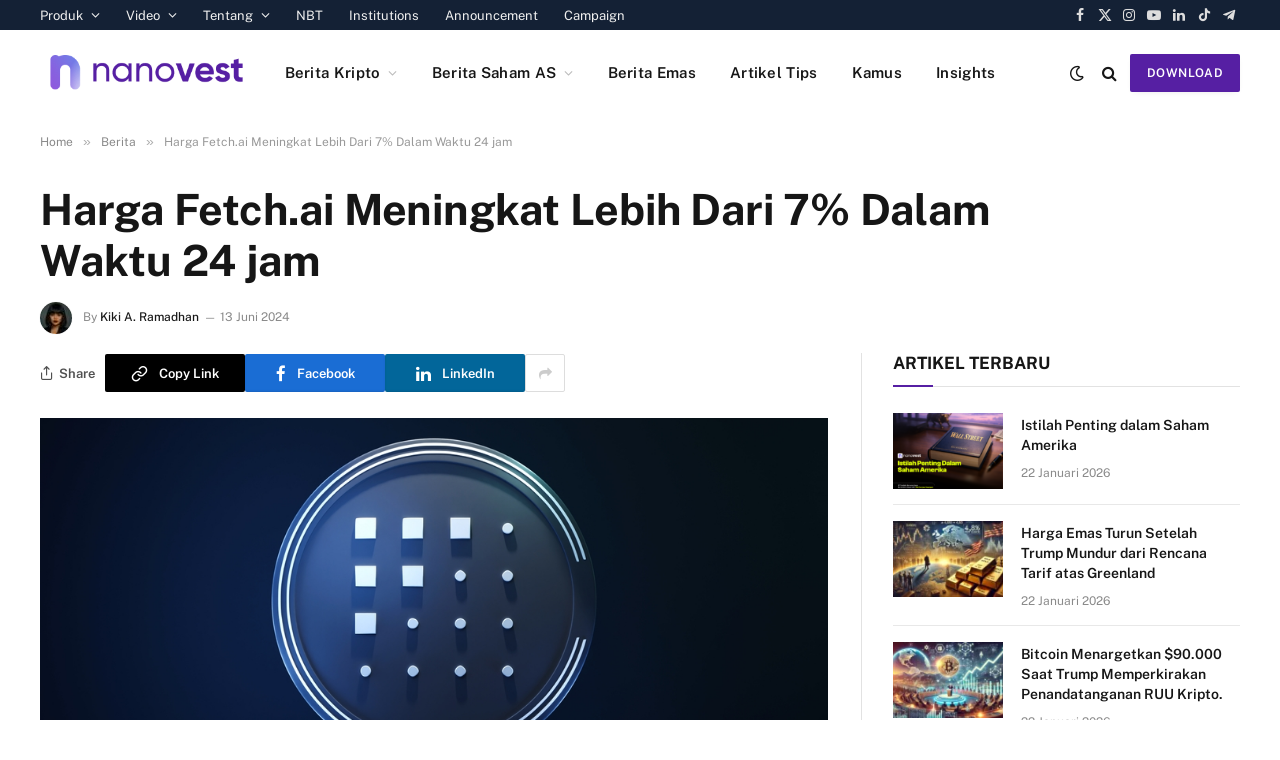

--- FILE ---
content_type: text/css
request_url: https://blog.nanovest.io/wp-content/uploads/elementor/css/post-16562.css?ver=1768996848
body_size: -918
content:
.elementor-16562 .elementor-element.elementor-element-76284064:not(.elementor-motion-effects-element-type-background), .elementor-16562 .elementor-element.elementor-element-76284064 > .elementor-motion-effects-container > .elementor-motion-effects-layer{background-color:#1D1E36;}.elementor-16562 .elementor-element.elementor-element-76284064{transition:background 0.3s, border 0.3s, border-radius 0.3s, box-shadow 0.3s;margin-top:65px;margin-bottom:0px;padding:60px 0px 40px 0px;}.elementor-16562 .elementor-element.elementor-element-76284064 > .elementor-background-overlay{transition:background 0.3s, border-radius 0.3s, opacity 0.3s;}.elementor-16562 .elementor-element.elementor-element-4644084f > .elementor-widget-wrap > .elementor-widget:not(.elementor-widget__width-auto):not(.elementor-widget__width-initial):not(:last-child):not(.elementor-absolute){margin-block-end:0px;}.elementor-16562 .elementor-element.elementor-element-e9e5440{margin-top:0px;margin-bottom:16px;}.elementor-16562 .elementor-element.elementor-element-ea011a8 .elementor-image-box-wrapper{text-align:start;}.elementor-16562 .elementor-element.elementor-element-ea011a8.elementor-position-right .elementor-image-box-img{margin-left:0px;}.elementor-16562 .elementor-element.elementor-element-ea011a8.elementor-position-left .elementor-image-box-img{margin-right:0px;}.elementor-16562 .elementor-element.elementor-element-ea011a8.elementor-position-top .elementor-image-box-img{margin-bottom:0px;}.elementor-16562 .elementor-element.elementor-element-ea011a8 .elementor-image-box-title{margin-bottom:0px;}.elementor-16562 .elementor-element.elementor-element-ea011a8 .elementor-image-box-wrapper .elementor-image-box-img{width:51%;}.elementor-16562 .elementor-element.elementor-element-ea011a8 .elementor-image-box-img img{transition-duration:0.3s;}.elementor-16562 .elementor-element.elementor-element-f605b46{font-size:12px;}.elementor-16562 .elementor-element.elementor-element-842ac29 .elementor-image-box-wrapper{text-align:start;}.elementor-16562 .elementor-element.elementor-element-842ac29.elementor-position-right .elementor-image-box-img{margin-left:0px;}.elementor-16562 .elementor-element.elementor-element-842ac29.elementor-position-left .elementor-image-box-img{margin-right:0px;}.elementor-16562 .elementor-element.elementor-element-842ac29.elementor-position-top .elementor-image-box-img{margin-bottom:0px;}.elementor-16562 .elementor-element.elementor-element-842ac29 .elementor-image-box-wrapper .elementor-image-box-img{width:50%;}.elementor-16562 .elementor-element.elementor-element-842ac29 .elementor-image-box-img img{transition-duration:0.3s;}.elementor-16562 .elementor-element.elementor-element-85f96ef .elementor-image-box-wrapper{text-align:start;}.elementor-16562 .elementor-element.elementor-element-85f96ef.elementor-position-right .elementor-image-box-img{margin-left:0px;}.elementor-16562 .elementor-element.elementor-element-85f96ef.elementor-position-left .elementor-image-box-img{margin-right:0px;}.elementor-16562 .elementor-element.elementor-element-85f96ef.elementor-position-top .elementor-image-box-img{margin-bottom:0px;}.elementor-16562 .elementor-element.elementor-element-85f96ef .elementor-image-box-wrapper .elementor-image-box-img{width:100%;}.elementor-16562 .elementor-element.elementor-element-85f96ef .elementor-image-box-img img{transition-duration:0.3s;}.elementor-16562 .elementor-element.elementor-element-3997b667{--divider-border-style:solid;--divider-color:#FFFFFF30;--divider-border-width:1px;}.elementor-16562 .elementor-element.elementor-element-3997b667 .elementor-divider-separator{width:100%;}.elementor-16562 .elementor-element.elementor-element-3997b667 .elementor-divider{padding-block-start:20px;padding-block-end:20px;}.elementor-16562 .elementor-element.elementor-element-71c3dd88{margin-top:10px;margin-bottom:0px;}.elementor-16562 .elementor-element.elementor-element-20dc55fc > .elementor-widget-container{margin:0px 0px 16px 0px;}.elementor-16562 .elementor-element.elementor-element-20dc55fc{font-size:13px;color:#ABABAB;}.elementor-16562 .elementor-element.elementor-element-36d40df > .elementor-widget-container{margin:0px 0px 16px 0px;}.elementor-16562 .elementor-element.elementor-element-36d40df .spc-social{justify-content:flex-end;--spc-social-fs:17px;--spc-social-space:12px;}.elementor-16562 .elementor-element.elementor-element-4850df9{--divider-border-style:solid;--divider-color:#FFFFFF30;--divider-border-width:1px;}.elementor-16562 .elementor-element.elementor-element-4850df9 .elementor-divider-separator{width:100%;}.elementor-16562 .elementor-element.elementor-element-4850df9 .elementor-divider{padding-block-start:20px;padding-block-end:20px;}.elementor-16562 .elementor-element.elementor-element-a388111{font-size:12px;}@media(max-width:1024px){.elementor-16562 .elementor-element.elementor-element-20dc55fc{text-align:center;}}@media(max-width:767px){.elementor-16562 .elementor-element.elementor-element-76284064{padding:40px 0px 50px 0px;}.elementor-16562 .elementor-element.elementor-element-ea011a8 .elementor-image-box-img{margin-bottom:0px;}.elementor-16562 .elementor-element.elementor-element-f605b46 > .elementor-widget-container{margin:0px 0px 24px 0px;}.elementor-16562 .elementor-element.elementor-element-d4bd529 > .elementor-widget-container{margin:0px 0px 24px 0px;}.elementor-16562 .elementor-element.elementor-element-0d47040 > .elementor-widget-container{margin:0px 0px 24px 0px;}.elementor-16562 .elementor-element.elementor-element-842ac29 .elementor-image-box-img{margin-bottom:0px;}.elementor-16562 .elementor-element.elementor-element-85f96ef .elementor-image-box-img{margin-bottom:0px;}.elementor-16562 .elementor-element.elementor-element-4850df9 .elementor-divider{padding-block-start:10px;padding-block-end:10px;}}@media(max-width:1024px) and (min-width:768px){.elementor-16562 .elementor-element.elementor-element-2bd26bea{width:100%;}.elementor-16562 .elementor-element.elementor-element-1dec7fc7{width:100%;}}

--- FILE ---
content_type: image/svg+xml
request_url: https://www.nanovest.io/wp-content/themes/nanovest/assets/images/google-play.svg
body_size: 1229
content:
<svg width="134" height="41" viewBox="0 0 134 41" fill="none" xmlns="http://www.w3.org/2000/svg">
<path d="M129.037 40.2651H4.96296C2.1837 40.2651 0 38.0651 0 35.2651V5.26514C0 2.46514 2.1837 0.265137 4.96296 0.265137H129.037C131.816 0.265137 134 2.46514 134 5.26514V35.2651C134 38.0651 131.816 40.2651 129.037 40.2651Z" fill="#082F57"/>
<path d="M129.037 1.06514C131.32 1.06514 133.206 2.96514 133.206 5.26514V35.2651C133.206 37.5651 131.32 39.4651 129.037 39.4651H4.96296C2.68 39.4651 0.794074 37.5651 0.794074 35.2651V5.26514C0.794074 2.96514 2.68 1.06514 4.96296 1.06514H129.037ZM129.037 0.265137H4.96296C2.1837 0.265137 0 2.56514 0 5.26514V35.2651C0 38.0651 2.1837 40.2651 4.96296 40.2651H129.037C131.816 40.2651 134 38.0651 134 35.2651V5.26514C134 2.56514 131.816 0.265137 129.037 0.265137Z" fill="#A6A6A6"/>
<path d="M47.0488 10.465C47.0488 11.265 46.8503 11.965 46.354 12.465C45.7584 13.065 45.0636 13.365 44.1703 13.365C43.2769 13.365 42.5821 13.065 41.9866 12.465C41.391 11.865 41.0932 11.165 41.0932 10.265C41.0932 9.36504 41.391 8.66504 41.9866 8.06504C42.5821 7.46504 43.2769 7.16504 44.1703 7.16504C44.5673 7.16504 44.9643 7.26504 45.3614 7.46504C45.7584 7.66504 46.0562 7.86504 46.2547 8.16504L45.7584 8.66504C45.3614 8.16504 44.8651 7.96504 44.1703 7.96504C43.5747 7.96504 42.9792 8.16504 42.5821 8.66504C42.0858 9.06504 41.8873 9.66504 41.8873 10.365C41.8873 11.065 42.0858 11.665 42.5821 12.065C43.0784 12.465 43.5747 12.765 44.1703 12.765C44.8651 12.765 45.3614 12.565 45.8577 12.065C46.1555 11.765 46.354 11.365 46.354 10.865H44.1703V10.065H47.0488C47.0488 10.165 47.0488 10.365 47.0488 10.465Z" fill="white" stroke="white" stroke-width="0.2" stroke-miterlimit="10"/>
<path d="M51.6148 7.96501H48.9348V9.86502H51.4163V10.565H48.9348V12.465H51.6148V13.265H48.1407V7.26501H51.6148V7.96501Z" fill="white" stroke="white" stroke-width="0.2" stroke-miterlimit="10"/>
<path d="M54.8901 13.265H54.0961V7.96501H52.4087V7.26501H56.5776V7.96501H54.8901V13.265Z" fill="white" stroke="white" stroke-width="0.2" stroke-miterlimit="10"/>
<path d="M59.4562 13.265V7.26501H60.2503V13.265H59.4562Z" fill="white" stroke="white" stroke-width="0.2" stroke-miterlimit="10"/>
<path d="M63.625 13.265H62.8309V7.96501H61.1435V7.26501H65.2132V7.96501H63.5257V13.265H63.625Z" fill="white" stroke="white" stroke-width="0.2" stroke-miterlimit="10"/>
<path d="M73.0546 12.465C72.459 13.065 71.7642 13.365 70.8709 13.365C69.9776 13.365 69.2827 13.065 68.6872 12.465C68.0916 11.865 67.7939 11.165 67.7939 10.265C67.7939 9.36504 68.0916 8.66504 68.6872 8.06504C69.2827 7.46504 69.9776 7.16504 70.8709 7.16504C71.7642 7.16504 72.459 7.46504 73.0546 8.06504C73.6501 8.66504 73.9479 9.36504 73.9479 10.265C73.9479 11.165 73.6501 11.865 73.0546 12.465ZM69.2827 11.965C69.6798 12.365 70.2753 12.665 70.8709 12.665C71.4664 12.665 72.062 12.465 72.459 11.965C72.8561 11.565 73.1538 10.965 73.1538 10.265C73.1538 9.56504 72.9553 8.96504 72.459 8.56504C72.062 8.16504 71.4664 7.86504 70.8709 7.86504C70.2753 7.86504 69.6798 8.06504 69.2827 8.56504C68.8857 8.96504 68.5879 9.56504 68.5879 10.265C68.5879 10.965 68.7864 11.565 69.2827 11.965Z" fill="white" stroke="white" stroke-width="0.2" stroke-miterlimit="10"/>
<path d="M75.0398 13.265V7.26501H75.9332L78.8117 11.965V10.765V7.26501H79.6058V13.265H78.8117L75.7346 8.36502V9.56501V13.265H75.0398Z" fill="white" stroke="white" stroke-width="0.2" stroke-miterlimit="10"/>
<path d="M67.5957 22.0652C65.2134 22.0652 63.3275 23.8652 63.3275 26.3652C63.3275 28.7652 65.2134 30.6652 67.5957 30.6652C69.9779 30.6652 71.8638 28.8652 71.8638 26.3652C71.8638 23.7652 69.9779 22.0652 67.5957 22.0652ZM67.5957 28.8652C66.3053 28.8652 65.2134 27.7652 65.2134 26.2652C65.2134 24.7652 66.3053 23.6652 67.5957 23.6652C68.886 23.6652 69.9779 24.6652 69.9779 26.2652C69.9779 27.7652 68.886 28.8652 67.5957 28.8652ZM58.3645 22.0652C55.9823 22.0652 54.0964 23.8652 54.0964 26.3652C54.0964 28.7652 55.9823 30.6652 58.3645 30.6652C60.7468 30.6652 62.6327 28.8652 62.6327 26.3652C62.6327 23.7652 60.7468 22.0652 58.3645 22.0652ZM58.3645 28.8652C57.0742 28.8652 55.9823 27.7652 55.9823 26.2652C55.9823 24.7652 57.0742 23.6652 58.3645 23.6652C59.6549 23.6652 60.7468 24.6652 60.7468 26.2652C60.7468 27.7652 59.6549 28.8652 58.3645 28.8652ZM47.3468 23.3652V25.1652H51.6149C51.5157 26.1652 51.1186 26.9652 50.6223 27.4652C50.0268 28.0652 49.0342 28.7652 47.3468 28.7652C44.6668 28.7652 42.6816 26.6652 42.6816 23.9652C42.6816 21.2652 44.766 19.1652 47.3468 19.1652C48.7364 19.1652 49.8282 19.7652 50.6223 20.4652L51.9127 19.1652C50.8208 18.1652 49.4312 17.3652 47.446 17.3652C43.8727 17.3652 40.7957 20.3652 40.7957 23.9652C40.7957 27.5652 43.8727 30.5652 47.446 30.5652C49.4312 30.5652 50.8208 29.9652 52.012 28.6652C53.2031 27.4652 53.6001 25.7652 53.6001 24.4652C53.6001 24.0652 53.6001 23.6652 53.5008 23.3652H47.3468ZM92.4105 24.7652C92.0134 23.7652 91.0208 22.0652 88.8371 22.0652C86.6534 22.0652 84.8668 23.7652 84.8668 26.3652C84.8668 28.7652 86.6534 30.6652 89.0357 30.6652C90.9216 30.6652 92.1127 29.4652 92.5097 28.7652L91.1201 27.7652C90.6238 28.4652 90.0282 28.9652 89.0357 28.9652C88.0431 28.9652 87.4475 28.5652 86.9512 27.6652L92.609 25.2652L92.4105 24.7652ZM86.6534 26.1652C86.6534 24.5652 87.9438 23.6652 88.8371 23.6652C89.532 23.6652 90.2268 24.0652 90.4253 24.5652L86.6534 26.1652ZM81.9882 30.2652H83.8742V17.7652H81.9882V30.2652ZM79.0105 22.9652C78.5142 22.4652 77.7201 21.9652 76.7275 21.9652C74.6431 21.9652 72.6579 23.8652 72.6579 26.2652C72.6579 28.6652 74.5438 30.4652 76.7275 30.4652C77.7201 30.4652 78.5142 29.9652 78.9112 29.4652H79.0105V30.0652C79.0105 31.6652 78.1171 32.5652 76.7275 32.5652C75.6357 32.5652 74.8416 31.7652 74.6431 31.0652L73.0549 31.7652C73.5512 32.8652 74.7423 34.2652 76.8268 34.2652C79.0105 34.2652 80.7971 32.9652 80.7971 29.8652V22.2652H79.0105V22.9652ZM76.8268 28.8652C75.5364 28.8652 74.4445 27.7652 74.4445 26.2652C74.4445 24.7652 75.5364 23.6652 76.8268 23.6652C78.1171 23.6652 79.1097 24.7652 79.1097 26.2652C79.1097 27.7652 78.1171 28.8652 76.8268 28.8652ZM101.046 17.7652H96.5794V30.2652H98.4653V25.5652H101.046C103.13 25.5652 105.116 24.0652 105.116 21.6652C105.116 19.2652 103.13 17.7652 101.046 17.7652ZM101.145 23.7652H98.4653V19.4652H101.145C102.535 19.4652 103.329 20.6652 103.329 21.5652C103.23 22.6652 102.436 23.7652 101.145 23.7652ZM112.56 21.9652C111.17 21.9652 109.781 22.5652 109.285 23.8652L110.972 24.5652C111.369 23.8652 111.965 23.6652 112.659 23.6652C113.652 23.6652 114.545 24.2652 114.645 25.2652V25.3652C114.347 25.1652 113.553 24.8652 112.759 24.8652C110.972 24.8652 109.185 25.8652 109.185 27.6652C109.185 29.3652 110.674 30.4652 112.262 30.4652C113.553 30.4652 114.148 29.8652 114.645 29.2652H114.744V30.2652H116.53V25.4652C116.332 23.2652 114.645 21.9652 112.56 21.9652ZM112.362 28.8652C111.766 28.8652 110.873 28.5652 110.873 27.7652C110.873 26.7652 111.965 26.4652 112.858 26.4652C113.652 26.4652 114.049 26.6652 114.545 26.8652C114.347 28.0652 113.354 28.8652 112.362 28.8652ZM122.784 22.2652L120.699 27.6652H120.6L118.416 22.2652H116.431L119.707 29.8652L117.821 34.0652H119.707L124.769 22.2652H122.784ZM106.108 30.2652H107.994V17.7652H106.108V30.2652Z" fill="white"/>
<path d="M10.323 7.76514C10.0252 8.06514 9.92593 8.56514 9.92593 9.16514V31.2651C9.92593 31.8651 10.1245 32.3651 10.4222 32.6651L10.5215 32.7651L22.8296 20.3651V20.2651V20.1651L10.323 7.76514Z" fill="url(#paint0_linear_29_1358)"/>
<path d="M26.7998 24.5652L22.7302 20.4652V20.2652V20.1652L26.7998 16.0652L26.8991 16.1652L31.7628 18.9652C33.1524 19.7652 33.1524 21.0652 31.7628 21.8652L26.7998 24.5652Z" fill="url(#paint1_linear_29_1358)"/>
<path d="M26.8991 24.4651L22.7302 20.2651L10.3228 32.7651C10.8191 33.2651 11.5139 33.2651 12.4072 32.8651L26.8991 24.4651Z" fill="url(#paint2_linear_29_1358)"/>
<path d="M26.8991 16.0651L12.4072 7.76513C11.5139 7.26513 10.8191 7.36513 10.3228 7.86513L22.7302 20.2651L26.8991 16.0651Z" fill="url(#paint3_linear_29_1358)"/>
<path opacity="0.2" d="M26.7998 24.3651L12.4072 32.5651C11.6132 33.0651 10.9183 32.9651 10.422 32.5651L10.3228 32.6651L10.422 32.7651C10.9183 33.1651 11.6132 33.2651 12.4072 32.7651L26.7998 24.3651Z" fill="#082F57"/>
<path opacity="0.12" d="M10.323 32.5652C10.0252 32.2652 9.92593 31.7652 9.92593 31.1652V31.2652C9.92593 31.8652 10.1245 32.3652 10.4222 32.6652V32.5652H10.323Z" fill="#082F57"/>
<path opacity="0.12" d="M31.7629 21.5651L26.7999 24.3651L26.8992 24.4651L31.7629 21.6651C32.4577 21.2651 32.7555 20.7651 32.7555 20.2651C32.7555 20.7651 32.3584 21.1651 31.7629 21.5651Z" fill="#082F57"/>
<path opacity="0.25" d="M12.4074 7.86516L31.763 18.9652C32.3585 19.3652 32.7556 19.7652 32.7556 20.2652C32.7556 19.7652 32.4578 19.2652 31.763 18.8652L12.4074 7.76516C11.0178 6.96516 9.92593 7.56516 9.92593 9.16516V9.26516C9.92593 7.76516 11.0178 7.06516 12.4074 7.86516Z" fill="white"/>
<defs>
<linearGradient id="paint0_linear_29_1358" x1="21.6381" y1="8.97494" x2="4.85619" y2="25.6326" gradientUnits="userSpaceOnUse">
<stop stop-color="#00A0FF"/>
<stop offset="0.00657445" stop-color="#00A1FF"/>
<stop offset="0.2601" stop-color="#00BEFF"/>
<stop offset="0.5122" stop-color="#00D2FF"/>
<stop offset="0.7604" stop-color="#00DFFF"/>
<stop offset="1" stop-color="#00E3FF"/>
</linearGradient>
<linearGradient id="paint1_linear_29_1358" x1="33.5835" y1="20.2667" x2="9.56583" y2="20.2667" gradientUnits="userSpaceOnUse">
<stop stop-color="#FFE000"/>
<stop offset="0.4087" stop-color="#FFBD00"/>
<stop offset="0.7754" stop-color="#FFA500"/>
<stop offset="1" stop-color="#FF9C00"/>
</linearGradient>
<linearGradient id="paint2_linear_29_1358" x1="24.6428" y1="22.5613" x2="1.88515" y2="45.1504" gradientUnits="userSpaceOnUse">
<stop stop-color="#FF3A44"/>
<stop offset="1" stop-color="#C31162"/>
</linearGradient>
<linearGradient id="paint3_linear_29_1358" x1="7.24297" y1="0.441426" x2="17.4053" y2="10.5284" gradientUnits="userSpaceOnUse">
<stop stop-color="#32A071"/>
<stop offset="0.0685" stop-color="#2DA771"/>
<stop offset="0.4762" stop-color="#15CF74"/>
<stop offset="0.8009" stop-color="#06E775"/>
<stop offset="1" stop-color="#00F076"/>
</linearGradient>
</defs>
</svg>


--- FILE ---
content_type: image/svg+xml
request_url: https://www.nanovest.io/wp-content/themes/nanovest/assets/images/app-store.svg
body_size: 2556
content:
<svg width="123" height="41" viewBox="0 0 123 41" fill="none" xmlns="http://www.w3.org/2000/svg">
<path d="M122 34.8521C122 37.8281 119.591 40.2651 116.598 40.2651H5.40196C2.40866 40.2651 0 37.8281 0 34.8521V5.67814C0 2.67873 2.40866 0.265137 5.40196 0.265137H116.621C119.591 0.265137 122.023 2.67873 122.023 5.67814V34.8521H122Z" fill="#082F57"/>
<path d="M31.8037 26.6974C31.1489 28.1268 30.8449 28.7829 30.0264 30.0483C28.8572 31.8292 27.2202 34.0319 25.2091 34.0319C23.4085 34.0553 22.9408 32.8603 20.5087 32.8603C18.0767 32.8837 17.5622 34.0319 15.7615 34.0319C13.727 34.0085 12.1602 32.0401 11.0144 30.2592C7.76384 25.3148 7.43645 19.5035 9.42418 16.4103C10.8507 14.2076 13.0956 12.9423 15.2003 12.9423C17.3517 12.9423 18.7081 14.1139 20.4853 14.1139C22.2158 14.1139 23.2682 12.9423 25.747 12.9423C27.6178 12.9423 29.6055 13.9733 31.032 15.7308C26.3784 18.285 27.1267 24.9165 31.8037 26.6974Z" fill="white"/>
<path d="M23.8528 10.9505C24.7648 9.77889 25.443 8.16202 25.1857 6.47485C23.7125 6.56859 21.982 7.5059 20.9764 8.74785C20.0644 9.84919 19.3161 11.5129 19.5967 13.1064C21.2103 13.1532 22.8706 12.1925 23.8528 10.9505Z" fill="white"/>
<path d="M41.6956 16.3401L37.042 30.0484H39.17L40.5497 25.8304H45.0397L46.4662 30.0484H48.6644L43.9874 16.3401H41.6956ZM42.7947 18.5896C42.9584 19.1989 43.1221 19.8316 43.3326 20.5346L44.5954 24.1667H41.0408L42.2802 20.5112C42.4673 19.9019 42.631 19.2692 42.7947 18.5896Z" fill="white"/>
<path d="M54.6977 19.9019C53.2946 19.9019 52.1487 20.4408 51.4004 21.4953L51.3069 20.1362H49.4127V20.3002C49.4595 21.1438 49.4828 22.0811 49.4828 23.4168V33.985H51.5641V29.0641C52.1955 29.8374 53.2245 30.2826 54.3937 30.2826C55.6097 30.2826 56.7088 29.814 57.5273 28.947C58.4393 27.9862 58.907 26.6037 58.907 24.9634C58.907 23.5105 58.4861 22.2451 57.7144 21.3313C56.9661 20.3939 55.8904 19.9019 54.6977 19.9019ZM54.1833 21.6125C56.0307 21.6125 56.8492 23.3231 56.8492 25.0337C56.8492 27.2129 55.7968 28.572 54.0897 28.572C52.9205 28.572 51.9383 27.7753 51.6577 26.6505C51.6109 26.4631 51.5875 26.2522 51.5875 25.971V24.3072C51.5875 24.1666 51.6109 23.9792 51.6577 23.7917C51.6577 23.7449 51.681 23.6746 51.681 23.6277C51.9851 22.4326 53.014 21.6125 54.1833 21.6125Z" fill="white"/>
<path d="M65.3613 19.9019C63.9582 19.9019 62.8123 20.4408 62.064 21.4953L61.9705 20.1362H60.0997V20.3002C60.1464 21.1438 60.1698 22.0811 60.1698 23.4168V33.985H62.2511V29.0641C62.8825 29.8374 63.9114 30.2826 65.0807 30.2826C66.2967 30.2826 67.3958 29.814 68.2143 28.947C69.1263 27.9862 69.594 26.6037 69.594 24.9634C69.594 23.5105 69.1731 22.2451 68.4014 21.3313C67.6297 20.3939 66.554 19.9019 65.3613 19.9019ZM64.8468 21.6125C66.6943 21.6125 67.5128 23.3231 67.5128 25.0337C67.5128 27.2129 66.4604 28.572 64.7533 28.572C63.6074 28.572 62.6019 27.7753 62.3213 26.6505C62.2745 26.4631 62.2511 26.2522 62.2511 25.971V24.3072C62.2511 24.1666 62.2745 23.9792 62.3213 23.7917C62.3213 23.7449 62.3446 23.6746 62.3446 23.6277C62.6486 22.4326 63.6776 21.6125 64.8468 21.6125Z" fill="white"/>
<path d="M78.7142 22.1514C76.7732 21.4016 76.1652 20.8157 76.1652 19.7144C76.1652 18.8005 76.8902 17.8632 78.5271 17.8632C79.8601 17.8632 80.7253 18.3318 80.9592 18.4724L81.1463 18.5896L81.7309 16.8556L81.614 16.7853C81.2632 16.5744 80.281 16.1057 78.5973 16.1057C75.9548 16.1057 74.1073 17.6757 74.1073 19.9018C74.1073 21.7062 75.2532 22.9716 77.732 23.862C79.4859 24.5181 80.1407 25.1977 80.1407 26.3459C80.1407 27.6581 79.1351 28.4549 77.4982 28.4549C76.4459 28.4549 75.3468 28.1502 74.5049 27.6113L74.3178 27.4941L73.7566 29.275L73.8501 29.3453C74.6218 29.8608 76.0951 30.2358 77.3579 30.2358C80.9124 30.2358 82.1752 28.0565 82.1752 26.2053C82.1986 24.3072 81.193 23.1356 78.7142 22.1514Z" fill="white"/>
<path d="M85.9168 17.746L83.8823 18.3787V20.1127H82.3857V21.7764H83.8823V26.8614C83.8823 28.0799 84.1161 28.9469 84.6072 29.4859C85.0749 30.0014 85.7765 30.2826 86.6184 30.2826C87.3901 30.2826 87.9513 30.1185 88.2085 30.0248L88.3255 29.9779L88.2319 28.3142L88.0448 28.3845C87.7876 28.4548 87.507 28.5017 87.0861 28.5017C86.291 28.5017 85.9402 27.9861 85.9402 26.7911V21.7764H88.4424V20.1127H85.9402V17.746H85.9168Z" fill="white"/>
<path d="M93.5637 19.9019C90.664 19.9019 88.6529 22.0577 88.6529 25.1743C88.6529 28.1737 90.6172 30.2826 93.4234 30.2826H93.4468C95.8087 30.2826 98.3577 28.6189 98.3577 24.9868C98.3577 23.5105 97.9134 22.2451 97.0481 21.3078C96.1361 20.3939 94.9435 19.9019 93.5637 19.9019ZM93.4936 21.5187C95.3644 21.5187 96.2062 23.3465 96.2062 25.0337C96.2062 27.1192 95.0604 28.6189 93.4468 28.6189H93.4234C91.8566 28.6189 90.7107 27.1426 90.7107 25.0805C90.7341 23.3231 91.576 21.5187 93.4936 21.5187Z" fill="white"/>
<path d="M104.672 19.9956L104.555 19.9722C104.368 19.9253 104.227 19.9019 104.04 19.9019C102.965 19.9019 101.982 20.5345 101.445 21.5656L101.374 20.1128H99.5269L99.5503 20.2768C99.5971 21.0969 99.6205 22.0108 99.6205 23.2528L99.5971 30.0249H101.678V24.729C101.678 24.4478 101.702 24.1666 101.725 23.9323C101.959 22.6669 102.824 21.8468 103.9 21.8468C104.11 21.8468 104.274 21.8702 104.461 21.8702L104.672 21.8937V19.9956Z" fill="white"/>
<path d="M109.325 19.8783C106.566 19.8783 104.648 22.081 104.648 25.2444C104.648 28.2907 106.566 30.2591 109.536 30.2591C111.103 30.2591 112.178 29.9076 112.81 29.6264L112.927 29.5795L112.529 28.033L112.365 28.1033C111.804 28.3376 111.056 28.5719 109.77 28.5719C108.881 28.5719 106.8 28.2673 106.659 25.5725L113.348 25.5959L113.371 25.4553C113.418 25.2444 113.441 24.9632 113.441 24.5883C113.441 22.4091 112.365 19.8783 109.325 19.8783ZM109.185 21.4483C109.816 21.4483 110.331 21.6358 110.705 22.0341C111.29 22.6434 111.407 23.5338 111.407 23.9556H106.683C106.893 22.7605 107.642 21.4483 109.185 21.4483Z" fill="white"/>
<path d="M37.042 6.96701C37.6266 6.89671 38.2814 6.82642 39.0297 6.82642C40.3627 6.82642 41.3214 7.10761 41.9528 7.62314C42.6076 8.16209 42.9818 8.91195 42.9818 9.96643C42.9818 11.0209 42.6076 11.8879 41.9528 12.4972C41.2747 13.1064 40.1522 13.4345 38.7725 13.4345C38.0943 13.4345 37.5564 13.4111 37.0654 13.3642V6.96701H37.042ZM38.0008 12.7315C38.2346 12.7784 38.5854 12.7784 38.9362 12.7784C40.9239 12.7784 41.9996 11.7708 41.9996 10.0367C41.9996 8.49015 41.0408 7.5294 39.0765 7.5294C38.5854 7.5294 38.2346 7.57627 37.9774 7.62314V12.7315H38.0008Z" fill="white"/>
<path d="M46.3025 13.4812C44.9228 13.4812 43.8237 12.5673 43.8237 11.0911C43.8237 9.52106 44.9695 8.60718 46.396 8.60718C47.8693 8.60718 48.8748 9.56793 48.8748 10.9973C48.8748 12.7314 47.5419 13.4812 46.3025 13.4812ZM46.3259 12.8485C47.2145 12.8485 47.8927 12.0987 47.8927 11.0208C47.8927 10.2241 47.4483 9.23987 46.3492 9.23987C45.2501 9.23987 44.7591 10.1538 44.7591 11.0442C44.7824 12.0753 45.4138 12.8485 46.3259 12.8485Z" fill="white"/>
<path d="M50.3715 8.72448L51.073 11.0912C51.2133 11.6067 51.3537 12.0988 51.4472 12.5909H51.4706C51.5875 12.1223 51.7512 11.6302 51.9383 11.1146L52.7801 8.74792H53.5752L54.3703 11.0678C54.5574 11.6067 54.7211 12.1223 54.838 12.5909H54.8614C54.955 12.1223 55.0953 11.6302 55.259 11.0678L55.9839 8.72448H56.9193L55.259 13.3876H54.3937L53.5986 11.1615C53.4115 10.6225 53.2712 10.1773 53.1309 9.61493H53.1075C52.9906 10.1773 52.8269 10.6694 52.6398 11.1615L51.798 13.3642H50.9327L49.3659 8.70105H50.3715V8.72448Z" fill="white"/>
<path d="M57.8547 9.96641C57.8547 9.47431 57.8547 9.09939 57.8079 8.70103H58.6498L58.6966 9.45088H58.72C58.9772 9.02909 59.5852 8.58386 60.4271 8.58386C61.152 8.58386 62.2511 8.95879 62.2511 10.5757V13.3642H61.3157V10.6928C61.3157 9.94297 61.0117 9.31028 60.1231 9.31028C59.5151 9.31028 59.024 9.70864 58.8603 10.1773C58.8135 10.2945 58.7901 10.4351 58.7901 10.5757V13.3876H57.8547V9.96641Z" fill="white"/>
<path d="M63.7711 6.54517H64.7065V13.3876H63.7711V6.54517Z" fill="white"/>
<path d="M68.378 13.4812C66.9983 13.4812 65.8992 12.5673 65.8992 11.0911C65.8992 9.52106 67.045 8.60718 68.4715 8.60718C69.9448 8.60718 70.9503 9.56793 70.9503 10.9973C70.9503 12.7314 69.6174 13.4812 68.378 13.4812ZM68.4014 12.8485C69.29 12.8485 69.9682 12.0987 69.9682 11.0208C69.9682 10.2241 69.5239 9.23987 68.4248 9.23987C67.3257 9.23987 66.8346 10.1538 66.8346 11.0442C66.858 12.0753 67.4894 12.8485 68.4014 12.8485Z" fill="white"/>
<path d="M75.7677 12.2628C75.7677 12.6612 75.7911 13.0596 75.8378 13.3876H74.996L74.9024 12.8018H74.879C74.5984 13.1767 74.0372 13.5048 73.2889 13.5048C72.2365 13.5048 71.6987 12.8487 71.6987 12.1691C71.6987 11.0443 72.7978 10.4351 74.8089 10.4351V10.3413C74.8089 9.96642 74.692 9.26343 73.6396 9.26343C73.1485 9.26343 72.6575 9.3806 72.2833 9.61493L72.0728 9.05253C72.4938 8.81821 73.1252 8.65417 73.7799 8.65417C75.3701 8.65417 75.7443 9.61493 75.7443 10.5522V12.2628H75.7677ZM74.8557 10.9975C73.8267 10.974 72.6575 11.1381 72.6575 12.0519C72.6575 12.6143 73.055 12.8721 73.5227 12.8721C74.2009 12.8721 74.6452 12.4972 74.7855 12.0988C74.8089 12.0051 74.8323 11.9114 74.8323 11.8176V10.9975H74.8557Z" fill="white"/>
<path d="M81.7309 6.54517V12.1691C81.7309 12.5909 81.7309 13.0595 81.7776 13.3641H80.9358L80.889 12.544H80.8656C80.585 13.0595 79.9536 13.4579 79.1117 13.4579C77.8723 13.4579 76.8902 12.4971 76.8902 11.0912C76.8902 9.52115 77.9659 8.58383 79.2053 8.58383C80.0004 8.58383 80.5382 8.91189 80.7721 9.28682H80.7955V6.54517H81.7309ZM80.7955 10.6225C80.7955 10.5053 80.7955 10.3647 80.7487 10.2476C80.6084 9.70861 80.0939 9.28682 79.3924 9.28682C78.4102 9.28682 77.849 10.0601 77.849 11.0677C77.849 12.0285 78.3634 12.8018 79.369 12.8018C80.0004 12.8018 80.585 12.4268 80.7487 11.7941C80.7721 11.677 80.7955 11.5598 80.7955 11.4192V10.6225Z" fill="white"/>
<path d="M87.6707 13.4812C86.291 13.4812 85.1919 12.5673 85.1919 11.0911C85.1919 9.52106 86.3377 8.60718 87.7642 8.60718C89.2375 8.60718 90.243 9.56793 90.243 10.9973C90.243 12.7314 88.9101 13.4812 87.6707 13.4812ZM87.6941 12.8485C88.5827 12.8485 89.2609 12.0987 89.2609 11.0208C89.2609 10.2241 88.8166 9.23987 87.7175 9.23987C86.6184 9.23987 86.1273 10.1538 86.1273 11.0442C86.1273 12.0753 86.7821 12.8485 87.6941 12.8485Z" fill="white"/>
<path d="M91.4123 9.96641C91.4123 9.47431 91.4123 9.09939 91.3655 8.70103H92.2074L92.2542 9.45088H92.2776C92.5348 9.02909 93.1428 8.58386 93.9847 8.58386C94.7096 8.58386 95.8087 8.95879 95.8087 10.5757V13.3642H94.8733V10.6928C94.8733 9.94297 94.5693 9.31028 93.6807 9.31028C93.0726 9.31028 92.5816 9.70864 92.4179 10.1773C92.3711 10.2945 92.3477 10.4351 92.3477 10.5757V13.3876H91.4123V9.96641Z" fill="white"/>
<path d="M100.743 7.59875V8.72354H102.099V9.37966H100.743V11.887C100.743 12.4728 100.93 12.8009 101.445 12.8009C101.702 12.8009 101.842 12.7774 101.982 12.754L102.029 13.4101C101.842 13.457 101.561 13.5273 101.187 13.5273C100.743 13.5273 100.392 13.3867 100.182 13.1758C99.9245 12.918 99.8075 12.4962 99.8075 11.9573V9.35623H99.0125V8.7001H99.8075V7.83308L100.743 7.59875Z" fill="white"/>
<path d="M103.152 6.54517H104.087V9.45085H104.11C104.251 9.21652 104.485 8.98219 104.789 8.86503C105.069 8.701 105.397 8.6307 105.747 8.6307C106.449 8.6307 107.548 9.00562 107.548 10.6225V13.3876H106.613V10.6928C106.613 9.94294 106.309 9.31025 105.42 9.31025C104.812 9.31025 104.344 9.68518 104.157 10.1538C104.11 10.271 104.087 10.3882 104.087 10.5522V13.3641H103.152V6.54517Z" fill="white"/>
<path d="M109.606 11.1849C109.629 12.3331 110.424 12.8018 111.36 12.8018C112.038 12.8018 112.459 12.6846 112.786 12.5675L112.95 13.1533C112.623 13.2939 112.038 13.4579 111.219 13.4579C109.629 13.4579 108.67 12.4972 108.67 11.1146C108.67 9.70864 109.606 8.58386 111.103 8.58386C112.786 8.58386 113.231 9.91954 113.231 10.7866C113.231 10.9506 113.231 11.0912 113.207 11.1849H109.606ZM112.342 10.5757C112.342 10.0367 112.085 9.19312 111.056 9.19312C110.097 9.19312 109.699 9.98984 109.606 10.5757H112.342Z" fill="white"/>
</svg>
